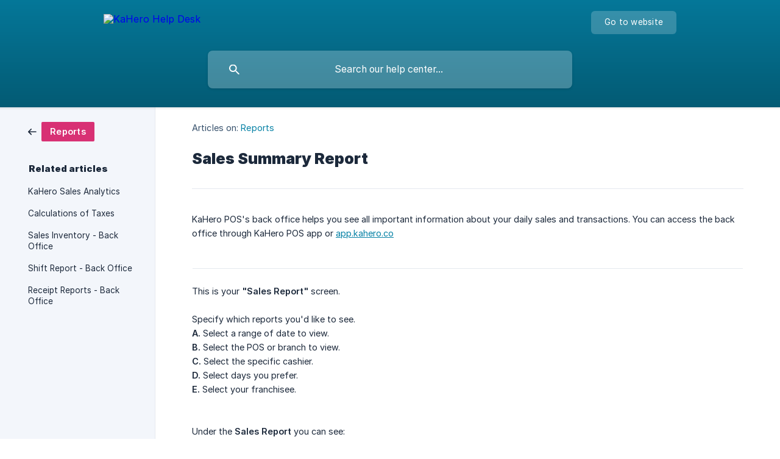

--- FILE ---
content_type: text/html; charset=utf-8
request_url: https://doc.kahero.co/en/article/sales-summary-report-170rre7/
body_size: 4827
content:
<!DOCTYPE html><html lang="en" dir="ltr"><head><meta http-equiv="Content-Type" content="text/html; charset=utf-8"><meta name="viewport" content="width=device-width, initial-scale=1"><meta property="og:locale" content="en"><meta property="og:site_name" content="KaHero Help Desk"><meta property="og:type" content="website"><link rel="icon" href="https://image.crisp.chat/avatar/website/cc6fbea5-bf73-4077-bea1-31cb36d95c2d/512/?1767583456375" type="image/png"><link rel="apple-touch-icon" href="https://image.crisp.chat/avatar/website/cc6fbea5-bf73-4077-bea1-31cb36d95c2d/512/?1767583456375" type="image/png"><meta name="msapplication-TileColor" content="#0581a5"><meta name="msapplication-TileImage" content="https://image.crisp.chat/avatar/website/cc6fbea5-bf73-4077-bea1-31cb36d95c2d/512/?1767583456375"><style type="text/css">*::selection {
  background: rgba(5, 129, 165, .2);
}

.csh-theme-background-color-default {
  background-color: #0581a5;
}

.csh-theme-background-color-light {
  background-color: #F3F6FB;
}

.csh-theme-background-color-light-alpha {
  background-color: rgba(243, 246, 251, .4);
}

.csh-button.csh-button-accent {
  background-color: #0581a5;
}

.csh-article .csh-article-content article a {
  color: #0581a5;
}

.csh-article .csh-article-content article .csh-markdown.csh-markdown-title.csh-markdown-title-h1 {
  border-color: #0581a5;
}

.csh-article .csh-article-content article .csh-markdown.csh-markdown-code.csh-markdown-code-inline {
  background: rgba(5, 129, 165, .075);
  border-color: rgba(5, 129, 165, .2);
  color: #0581a5;
}

.csh-article .csh-article-content article .csh-markdown.csh-markdown-list .csh-markdown-list-item:before {
  background: #0581a5;
}</style><title>Sales Summary Report
 | KaHero Help Desk</title><script type="text/javascript">window.$crisp = [];

CRISP_WEBSITE_ID = "cc6fbea5-bf73-4077-bea1-31cb36d95c2d";

CRISP_RUNTIME_CONFIG = {
  locale : "en"
};

(function(){d=document;s=d.createElement("script");s.src="https://client.crisp.chat/l.js";s.async=1;d.getElementsByTagName("head")[0].appendChild(s);})();
</script><meta name="description" content="KaHero POS's back office helps you see all important information about your daily sales and transactions. You can access the back office through KaHero POS app or app.kahero.co"><meta property="og:title" content="Sales Summary Report"><meta property="og:description" content="KaHero POS's back office helps you see all important information about your daily sales and transactions. You can access the back office through KaHero POS app or app.kahero.co"><meta property="og:url" content="https://doc.kahero.co/en/article/sales-summary-report-170rre7/"><link rel="canonical" href="https://doc.kahero.co/en/article/sales-summary-report-170rre7/"><link rel="stylesheet" href="https://static.crisp.help/stylesheets/libs/libs.min.css?cca2211f2ccd9cb5fb332bc53b83aaf4c" type="text/css"/><link rel="stylesheet" href="https://static.crisp.help/stylesheets/site/common/common.min.css?ca10ef04f0afa03de4dc66155cd7f7cf7" type="text/css"/><link rel="stylesheet" href="https://static.crisp.help/stylesheets/site/article/article.min.css?cfcf77a97d64c1cccaf0a3f413d2bf061" type="text/css"/><script src="https://static.crisp.help/javascripts/libs/libs.min.js?c2b50f410e1948f5861dbca6bbcbd5df9" type="text/javascript"></script><script src="https://static.crisp.help/javascripts/site/common/common.min.js?c86907751c64929d4057cef41590a3137" type="text/javascript"></script><script src="https://static.crisp.help/javascripts/site/article/article.min.js?c482d30065e2a0039a69f04e84d9f3fc9" type="text/javascript"></script></head><body><header role="banner"><div class="csh-wrapper"><div class="csh-header-main"><a href="/en/" role="none" class="csh-header-main-logo"><img src="https://storage.crisp.chat/users/helpdesk/website/fea84a7e8a4bd000/helpdesk_7oms2q.png" alt="KaHero Help Desk"></a><div role="none" class="csh-header-main-actions"><a href="https://kahero.co/" target="_blank" rel="noopener noreferrer" role="none" class="csh-header-main-actions-website"><span class="csh-header-main-actions-website-itself csh-font-sans-regular">Go to website</span></a></div><span class="csh-clear"></span></div><form action="/en/includes/search/" role="search" onsubmit="return false" data-target-suggest="/en/includes/suggest/" data-target-report="/en/includes/report/" data-has-emphasis="false" data-has-focus="false" data-expanded="false" data-pending="false" class="csh-header-search"><span class="csh-header-search-field"><input type="search" name="search_query" autocomplete="off" autocorrect="off" autocapitalize="off" maxlength="100" placeholder="Search our help center..." aria-label="Search our help center..." role="searchbox" onfocus="CrispHelpdeskCommon.toggle_search_focus(true)" onblur="CrispHelpdeskCommon.toggle_search_focus(false)" onkeydown="CrispHelpdeskCommon.key_search_field(event)" onkeyup="CrispHelpdeskCommon.type_search_field(this)" onsearch="CrispHelpdeskCommon.search_search_field(this)" class="csh-font-sans-regular"><span class="csh-header-search-field-autocomplete csh-font-sans-regular"></span><span class="csh-header-search-field-ruler"><span class="csh-header-search-field-ruler-text csh-font-sans-semibold"></span></span></span><div class="csh-header-search-results"></div></form></div><div data-tile="autumn" data-has-banner="true" class="csh-header-background csh-theme-background-color-default"><span style="background-image: url('https://storage.crisp.chat/users/helpdesk/website/fea84a7e8a4bd000/bgtext2_1eqqo02.png');" class="csh-header-background-banner"></span></div></header><div id="body" class="csh-theme-background-color-light csh-body-full"><div class="csh-wrapper csh-wrapper-full csh-wrapper-large"><div class="csh-article"><aside role="complementary"><div class="csh-aside"><div class="csh-article-category csh-navigation"><a href="/en/category/reports-1cyfyg0/" role="link" class="csh-navigation-back csh-navigation-back-item"><span style="background-color: #d83174;" data-has-category="true" class="csh-category-badge csh-font-sans-medium">Reports</span></a></div><p class="csh-aside-title csh-text-wrap csh-font-sans-bold">Related articles</p><ul role="list"><li role="listitem"><a href="/en/article/kahero-sales-analytics-1l54czx/" role="link" class="csh-aside-spaced csh-text-wrap csh-font-sans-regular">KaHero Sales Analytics</a></li><li role="listitem"><a href="/en/article/calculations-of-taxes-1ncwt81/" role="link" class="csh-aside-spaced csh-text-wrap csh-font-sans-regular">Calculations of Taxes</a></li><li role="listitem"><a href="/en/article/sales-inventory-back-office-h8p28f/" role="link" class="csh-aside-spaced csh-text-wrap csh-font-sans-regular">Sales Inventory - Back Office</a></li><li role="listitem"><a href="/en/article/shift-report-back-office-d2t1hg/" role="link" class="csh-aside-spaced csh-text-wrap csh-font-sans-regular">Shift Report - Back Office</a></li><li role="listitem"><a href="/en/article/receipt-reports-back-office-1tvvraz/" role="link" class="csh-aside-spaced csh-text-wrap csh-font-sans-regular">Receipt Reports - Back Office</a></li></ul></div></aside><div role="main" class="csh-article-content csh-article-content-split"><div class="csh-article-content-wrap"><article class="csh-text-wrap"><div role="heading" class="csh-article-content-header"><div class="csh-article-content-header-metas"><div class="csh-article-content-header-metas-category csh-font-sans-regular">Articles on:<span> </span><a href="/en/category/reports-1cyfyg0/" role="link">Reports</a></div></div><h1 class="csh-font-sans-bold">Sales Summary Report</h1></div><div role="article" class="csh-article-content-text csh-article-content-text-large"><p><span>KaHero POS's back office helps you see all important information about your daily sales and transactions. You can access the back office through KaHero POS app or </span><a class="csh-markdown csh-markdown-link csh-markdown-link-text" rel="noopener noreferrer" target="_blank" href="https://app.kahero.co/"><span>app.kahero.co</span></a></p><p><br></p><span class="csh-markdown csh-markdown-line"></span><p><br></p><p><span>This is your </span><b><strong style="white-space:pre-wrap" class="csh-markdown csh-markdown-bold csh-font-sans-medium">"Sales Report"</strong></b><span> screen.</span></p><p><br></p><p><span class="csh-markdown csh-markdown-image"><img src="https://storage.crisp.chat/users/helpdesk/website/fea84a7e8a4bd000/1_1jzns2k.png" alt="" loading="lazy"></span></p><p><span>Specify which reports you'd like to see. </span></p><p><b><strong style="white-space:pre-wrap" class="csh-markdown csh-markdown-bold csh-font-sans-medium">A.</strong></b><span> Select a range of date to view.  </span></p><p><b><strong style="white-space:pre-wrap" class="csh-markdown csh-markdown-bold csh-font-sans-medium">B.</strong></b><span> Select the POS or branch to view. </span></p><p><b><strong style="white-space:pre-wrap" class="csh-markdown csh-markdown-bold csh-font-sans-medium">C.</strong></b><span> Select the specific cashier. </span></p><p><b><strong style="white-space:pre-wrap" class="csh-markdown csh-markdown-bold csh-font-sans-medium">D.</strong></b><span> Select days you prefer.</span></p><p><b><strong style="white-space:pre-wrap" class="csh-markdown csh-markdown-bold csh-font-sans-medium">E.</strong></b><span> Select your franchisee.</span></p><p><br></p><p><span class="csh-markdown csh-markdown-image"><img src="https://storage.crisp.chat/users/helpdesk/website/fea84a7e8a4bd000/21_1rayvi8.png" alt="" loading="lazy"></span></p><p><br></p><p><span>Under the </span><b><strong style="white-space:pre-wrap" class="csh-markdown csh-markdown-bold csh-font-sans-medium">Sales Report</strong></b><span> you can see:</span></p><p><br></p><p><b><strong style="white-space:pre-wrap" class="csh-markdown csh-markdown-bold csh-font-sans-medium">Gross Sales</strong></b><span> - the grand total of sale transactions within a certain time period.</span></p><p><b><strong style="white-space:pre-wrap" class="csh-markdown csh-markdown-bold csh-font-sans-medium">Included Tax</strong></b><span> - included tax within a certain time period.    </span></p><p><b><strong style="white-space:pre-wrap" class="csh-markdown csh-markdown-bold csh-font-sans-medium">Added Tax</strong></b><span> - the added tax report within a certain time period.</span></p><p><b><strong style="white-space:pre-wrap" class="csh-markdown csh-markdown-bold csh-font-sans-medium">Other Fees</strong></b><span> - other fees applied to the sales within a certain time period.    </span></p><p><b><strong style="white-space:pre-wrap" class="csh-markdown csh-markdown-bold csh-font-sans-medium">Discounts</strong></b><span> - displays the total discount amount made during  a certain amount of period.</span></p><p><b><strong style="white-space:pre-wrap" class="csh-markdown csh-markdown-bold csh-font-sans-medium">Refunds</strong></b><span> - total refunds transactions within a certain time period.   </span></p><p><i><em style="white-space:pre-wrap" class="csh-markdown csh-markdown-italic">by clicking the tree dots you can also see</em></i></p><p><b><strong style="white-space:pre-wrap" class="csh-markdown csh-markdown-bold csh-font-sans-medium">Net Sales</strong></b><span> - sum of the gross sales minus its returns, allowances, and discounts  </span></p><p><b><strong style="white-space:pre-wrap" class="csh-markdown csh-markdown-bold csh-font-sans-medium">Payout</strong></b><span> - total payouts within a certain time period.  </span></p><p><b><strong style="white-space:pre-wrap" class="csh-markdown csh-markdown-bold csh-font-sans-medium">Item Cost</strong></b><span> - item cost within a certain time period.  </span></p><p><b><strong style="white-space:pre-wrap" class="csh-markdown csh-markdown-bold csh-font-sans-medium">Gross Profit</strong></b><span> - your gross profit within a certain time period.</span></p><p><b><strong style="white-space:pre-wrap" class="csh-markdown csh-markdown-bold csh-font-sans-medium">Customer Discounts</strong></b><span> - customer discounts within a certain time period.    </span></p><p><br></p><p><span class="csh-markdown csh-markdown-image"><img src="https://storage.crisp.chat/users/helpdesk/website/fea84a7e8a4bd000/11_1r1lsex.png" alt="" loading="lazy"></span></p><p><br></p><p><span>This displays a chart of your payment source. Your customer's preferred payment types will be displayed here and will show a report of the total amount earned using that payment.</span></p><p><br></p><p><span class="csh-markdown csh-markdown-image"><img src="https://storage.crisp.chat/users/helpdesk/website/fea84a7e8a4bd000/1_40kg0b.png" alt="" loading="lazy"></span></p><p><br></p><p><span>This displays a list of your sales per date period you've selected.</span></p><p><br></p><p><b><strong style="white-space:pre-wrap" class="csh-markdown csh-markdown-bold csh-font-sans-medium">Time</strong></b><span> - date of the transaction.</span></p><p><b><strong style="white-space:pre-wrap" class="csh-markdown csh-markdown-bold csh-font-sans-medium">Gross Sales</strong></b><span> - the grand total of sale transactions within a certain time period</span></p><p><b><strong style="white-space:pre-wrap" class="csh-markdown csh-markdown-bold csh-font-sans-medium">Pay Out</strong></b><span> - total payouts within a certain time period.  </span></p><p><b><strong style="white-space:pre-wrap" class="csh-markdown csh-markdown-bold csh-font-sans-medium">Item Cost</strong></b><span> - item cost within a certain time period.  </span></p><p><b><strong style="white-space:pre-wrap" class="csh-markdown csh-markdown-bold csh-font-sans-medium">Gross Profit</strong></b><span> - your gross profit within a certain time period. </span></p><p><b><strong style="white-space:pre-wrap" class="csh-markdown csh-markdown-bold csh-font-sans-medium">Other Fees</strong></b><span> - other fees applied to the sales within a certain time period.</span></p><p><b><strong style="white-space:pre-wrap" class="csh-markdown csh-markdown-bold csh-font-sans-medium">Included Tax</strong></b><span> - included tax within a certain time period.    </span></p><p><b><strong style="white-space:pre-wrap" class="csh-markdown csh-markdown-bold csh-font-sans-medium">Added Tax</strong></b><span> - the added tax report within a certain time period.  </span></p><p><b><strong style="white-space:pre-wrap" class="csh-markdown csh-markdown-bold csh-font-sans-medium">Discounts</strong></b><span> - displays the total discount amount made during a certain amount of period  </span></p><p><b><strong style="white-space:pre-wrap" class="csh-markdown csh-markdown-bold csh-font-sans-medium">Refunds</strong></b><span> - total refunds transactions within a certain time period.  </span></p><p><b><strong style="white-space:pre-wrap" class="csh-markdown csh-markdown-bold csh-font-sans-medium">Net Sales</strong></b><span> - sum of the gross sales minus its returns, allowances, and discounts</span></p><p><b><strong style="white-space:pre-wrap" class="csh-markdown csh-markdown-bold csh-font-sans-medium">Customer Discounts</strong></b><span> - customer discounts within a certain time period.     </span></p><p><br></p><p><span class="csh-markdown csh-markdown-image"><img src="https://storage.crisp.chat/users/helpdesk/website/fea84a7e8a4bd000/21_hbcpdk.png" alt="" loading="lazy"></span></p><p><br></p><p><span>This display shows the Sales per category within the certain period.</span></p><p><br></p><p><span class="csh-markdown csh-markdown-image"><img src="https://storage.crisp.chat/users/helpdesk/website/fea84a7e8a4bd000/22_c6npw3.png" alt="" loading="lazy"></span></p><p><br></p><p><span>In </span><b><strong style="white-space:pre-wrap" class="csh-markdown csh-markdown-bold csh-font-sans-medium">More Options</strong></b><span> located at the upper right, you can export your reports, update your data and input your Sales Report Email Settings.</span></p><p><br></p><p><span class="csh-markdown csh-markdown-image"><img src="https://storage.crisp.chat/users/helpdesk/website/fea84a7e8a4bd000/23_4lih27.png" alt="" loading="lazy"></span></p><p><br></p><p><span>You can send your </span><b><strong style="white-space:pre-wrap" class="csh-markdown csh-markdown-bold csh-font-sans-medium">Sales Summary Report</strong></b><span> to your email by clicking </span><b><strong style="white-space:pre-wrap" class="csh-markdown csh-markdown-bold csh-font-sans-medium">Sales Report Email Settings</strong></b><span> and specify your options by checking the box.</span></p><p><br></p><p><span class="csh-markdown csh-markdown-image"><img src="https://storage.crisp.chat/users/helpdesk/website/fea84a7e8a4bd000/25_15mn8mu.png" alt="" loading="lazy"></span></p><p><br></p><p><span>To update your data, click </span><b><strong style="white-space:pre-wrap" class="csh-markdown csh-markdown-bold csh-font-sans-medium">Update Data</strong></b><span> and specify your options on the below choices.</span></p><p><br></p><p><span class="csh-markdown csh-markdown-image"><img src="https://storage.crisp.chat/users/helpdesk/website/fea84a7e8a4bd000/24_bgdgz1.png" alt="" loading="lazy"></span></p><p><br></p><p><span>Below picture is a sample of </span><b><strong style="white-space:pre-wrap" class="csh-markdown csh-markdown-bold csh-font-sans-medium">Sales Report</strong></b><span> sent to your email.</span></p><p><br></p><p><span class="csh-markdown csh-markdown-image"><img src="https://storage.crisp.chat/users/helpdesk/website/fea84a7e8a4bd000/a11_1qklyxo.png" alt="" loading="lazy"></span></p><p><br></p><p><br></p><span class="csh-markdown csh-markdown-line csh-article-content-separate csh-article-content-separate-top"></span><p class="csh-article-content-updated csh-text-wrap csh-font-sans-light">Updated on: 01/02/2023</p><span class="csh-markdown csh-markdown-line csh-article-content-separate csh-article-content-separate-bottom"></span></div></article><section data-has-answer="false" role="none" class="csh-article-rate"><div class="csh-article-rate-ask csh-text-wrap"><p class="csh-article-rate-title csh-font-sans-medium">Was this article helpful?</p><ul><li><a href="#" role="button" aria-label="Yes" onclick="CrispHelpdeskArticle.answer_feedback(true); return false;" class="csh-button csh-button-grey csh-button-small csh-font-sans-medium">Yes</a></li><li><a href="#" role="button" aria-label="No" onclick="CrispHelpdeskArticle.answer_feedback(false); return false;" class="csh-button csh-button-grey csh-button-small csh-font-sans-medium">No</a></li></ul></div><div data-is-open="false" class="csh-article-rate-feedback-wrap"><div data-had-error="false" class="csh-article-rate-feedback-container"><form action="https://doc.kahero.co/en/article/sales-summary-report-170rre7/feedback/" method="post" onsubmit="CrispHelpdeskArticle.send_feedback_comment(this); return false;" data-is-locked="false" class="csh-article-rate-feedback"><p class="csh-article-rate-feedback-title csh-font-sans-bold">Share your feedback</p><textarea name="feedback_comment" cols="1" rows="1" maxlength="200" placeholder="Explain shortly what you think about this article.
We may get back to you." onkeyup="CrispHelpdeskArticle.type_feedback_comment(event)" class="csh-article-rate-feedback-field csh-font-sans-regular"></textarea><div class="csh-article-rate-feedback-actions"><button type="submit" role="button" aria-label="Send My Feedback" data-action="send" class="csh-button csh-button-accent csh-font-sans-medium">Send My Feedback</button><a href="#" role="button" aria-label="Cancel" onclick="CrispHelpdeskArticle.cancel_feedback_comment(); return false;" data-action="cancel" class="csh-button csh-button-grey csh-font-sans-medium">Cancel</a></div></form></div></div><div data-is-satisfied="true" class="csh-article-rate-thanks"><p class="csh-article-rate-title csh-article-rate-thanks-title csh-font-sans-semibold">Thank you!</p><div class="csh-article-rate-thanks-smiley csh-article-rate-thanks-smiley-satisfied"><span data-size="large" data-name="blushing" class="csh-smiley"></span></div><div class="csh-article-rate-thanks-smiley csh-article-rate-thanks-smiley-dissatisfied"><span data-size="large" data-name="thumbs-up" class="csh-smiley"></span></div></div></section></div></div></div></div></div><footer role="contentinfo"><div class="csh-footer-ask"><div class="csh-wrapper"><div class="csh-footer-ask-text"><p class="csh-footer-ask-text-title csh-text-wrap csh-font-sans-bold">Not finding what you are looking for?</p><p class="csh-footer-ask-text-label csh-text-wrap csh-font-sans-regular">Chat with us or send us an email.</p></div><ul class="csh-footer-ask-buttons"><li><a aria-label="Chat with us" href="#" role="button" onclick="CrispHelpdeskCommon.open_chatbox(); return false;" class="csh-button csh-button-accent csh-button-icon-chat csh-button-has-left-icon csh-font-sans-regular">Chat with us</a></li><li><a aria-label="Send us an email" href="mailto:hello@kahero.com" role="button" class="csh-button csh-button-accent csh-button-icon-email csh-button-has-left-icon csh-font-sans-regular">Send us an email</a></li></ul></div></div><div class="csh-footer-copyright csh-footer-copyright-separated"><div class="csh-wrapper"><span class="csh-footer-copyright-brand"><span class="csh-font-sans-regular">© 2026</span><img src="https://storage.crisp.chat/users/helpdesk/website/fea84a7e8a4bd000/logoiconbesidetext_1qmksi8.png" alt="KaHero Help Desk"></span></div></div></footer></body></html>